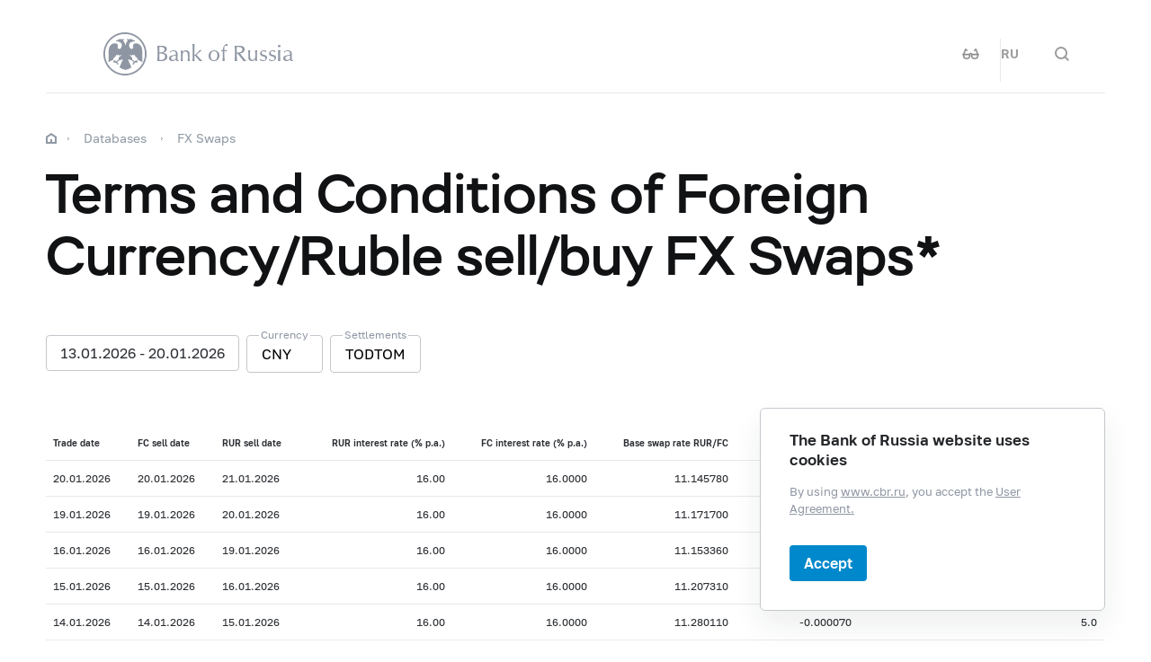

--- FILE ---
content_type: text/html; charset=utf-8
request_url: http://cbr.ru/eng/hd_base/swap_info/sell/
body_size: 7988
content:

<!DOCTYPE html>
<html>
<head>
    

<meta http-equiv="Content-Type" content="text/html; charset=UTF-8" />
<meta http-equiv="X-UA-Compatible" content="IE=edge,chrome=1">
<meta name="viewport" content="width=device-width, initial-scale=1, shrink-to-fit=no">
<meta name="format-detection" content="telephone=no" />
<meta name="zoom:lang" content="en" />
    <meta name="zoom:last-modified" content="Mon, 19 Jan 2026 21:00:00 GMT" />
<title>Terms and Conditions of Foreign Currency/Ruble sell/buy FX Swaps* | Bank of Russia</title>



    <meta property="og:image" content="/common/images/share-1.jpg" />

    


            <link rel="stylesheet" type="text/css" href="/common/libs/jquery-ui/jquery-ui.min.css?v=v478607061" media="all">

            <!--[if IE 9]><link rel="stylesheet" type="text/css" href="/common/style/main-ie9.css?v=v677740427" media="all"><![endif]-->

            <!--[if gt IE 9]><!--><link rel="stylesheet" type="text/css" href="/common/style/main.min.css?v=v2126836889" media="all"><!--<![endif]-->


        <script type="text/javascript" src="/common/libs/jquery-3.7.1.min.js?v=v735956814"></script>



        <script type="text/javascript" src="/common/libs/jquery-ui/jquery-ui.min.js?v=v478607061"></script>

        <script type="text/javascript" src="/common/libs/jquery.inputmask.min.js?v=v478607061"></script>


        <script type="text/javascript" src="/common/scripts/vendor.js?v=v907291152"></script>

        <script type="text/javascript" src="/common/libs/jquery.floatThead.min.js?v=v478607061"></script>








        <script type="text/javascript" src="/common/libs/popper.js?v=v478607061"></script>

        <script type="text/javascript" src="/common/libs/tippy.js?v=v478607061"></script>

        <script type="text/javascript" src="/common/scripts/main.min.js?v=v1396628121"></script>


        <script type="text/javascript" src="/common/libs/localization-en.js?v=v955241707"></script>

        <script type="text/javascript" src="/js/jquery.cookie.min.js?v=v4260771145"></script>

        <script type="text/javascript" src="/js/site.js?v=v2848633841"></script>





<script src="/Modules/Queries/Scripts/queries-ui.js?v=v662783731" type="text/javascript"></script>
    <script type="text/javascript">
    $(function () {
        var $menu = $('[data-menu]'),
            $menuItemBtn = $menu.find('[data-menu-item-btn]'),
            $menuShow = $('[data-menu-show]'),
            $menuClose = $('[data-menu-close]');
        var config = $menu.data('config');

        $menuShow.on('click.cms_loadwholesite', function (event) {
            loadWholeSite(true);
        });
        $menuShow.on('mouseenter.cms_loadwholesite', function (event) {
            loadWholeSite(false);
        });

        var xhr = null, g_openMenu = false;
        function loadWholeSite(openmenu) {
            g_openMenu = g_openMenu || openmenu;
            $menuShow.off('click.cms_loadwholesite mouseenter.cms_loadwholesite');
            if (xhr === null) {
                $('.menu_wrap .networks-circle').html($('.networks-circle.footer_networks').html());
                $('.menu_wrap .header_search').html($('.header .offsetMenu .header_search').html());

                xhr = $.ajax(config.url, {
                    dataType: "html",
                    method: "get",
                    success: function (html) {
                        $('[data-cms-wholesite-placeholder]').replaceWith(html);

                        $menu.find('.menu_tab[data-tabs-tab]').each(function () {
                            var tab = $(this).data('tabs-tab');
                            $(this).toggle($menu.find('[data-tabs-content="' + tab + '"]').length != 0);
                        });

                        $menu.trigger('new-html');

                        for (var i in config.catalogPath) {
                            $menu.find('li[data-catalog-id="' + config.catalogPath[i] + '"]')
                                .addClass("_active");
                            $menu.find('li[data-catalog-id="' + config.catalogPath[i] + '"]')
                                .closest('[data-tabs-content]')
                                .trigger('open-anchor');
                        }

                        
                        xhr = true;
                    },
                    error: function () {
                        xhr = null;
                    }
                });
            }
        }
    });
    </script>


<script>
    if (window.localStorage) {
        if (localStorage.getItem('vision-impaired'))
            document.getElementsByTagName('html')[0].className += ' vision-impaired';
    }
</script>
<script>
    document.documentElement.style.setProperty('--scrollbar-width', '17px');
    setTimeout(function () {
        
        var div = document.createElement('div');

        div.style.overflowY = 'scroll';
        div.style.width = '50px';
        div.style.height = '50px';

        
        div.style.visibility = 'hidden';

        document.body.appendChild(div);
        var scrollWidth = Math.max(div.offsetWidth - div.clientWidth, 0.15); 
        document.body.removeChild(div);
        
        document.documentElement.style.setProperty('--scrollbar-width', scrollWidth + 'px');
    }, 0);
</script>




    
</head>
<body>


<!-- Yandex.Metrika counter -->
<script type="text/javascript" >
    (function(m,e,t,r,i,k,a){m[i]=m[i]||function(){(m[i].a=m[i].a||[]).push(arguments)};
    m[i].l=1*new Date();
    for (var j = 0; j < document.scripts.length; j++) {if (document.scripts[j].src === r) { return; }}
    k=e.createElement(t),a=e.getElementsByTagName(t)[0],k.async=1,k.src=r,a.parentNode.insertBefore(k,a)})
    (window, document, "script", "https://mc.yandex.ru/metrika/tag.js", "ym");

    ym(5774506, "init", {
        clickmap:true,
        trackLinks:true,
        accurateTrackBounce:true,
        webvisor:true
    });
</script>
<noscript><div><img src="https://mc.yandex.ru/watch/5774506" style="position:absolute; left:-9999px;" alt="" /></div></noscript>    
<!-- /Yandex.Metrika counter -->
        
    

    <div class="header-print">
    <div class="offsetMenu">
        <div class="header-print_inner">
            <img class="header-print_logo" alt="cbr" src="/common/images/logo.svg">
            <ul class="header-print_contacts">
<li>12&nbsp;Neglinnaya Street, Moscow, 107016 Russia</li>

<li><nobr class="phone">8 800 300-30-00</nobr></li>
<li>www.cbr.ru</li>
</ul>

        </div>
    </div>
</div>

    <header class="header" id="header">
        <div class="top-line" data-top-line="">
            <div class="offsetMenu">
                <div class="col-md-23 offset-md-1">
                    <div class="top-line_inner header_inner">
                        

<div class="row">
    <div class="col-xl-5 col-md-9">
        <div class="header_left pr-0">
                <div class="header_menu" data-menu-show=""></div>
            <a class="header_logo_eng" href="/eng/"></a>
            <a class="d-flex d-md-none" href="#" data-tooltip="" data-tooltip-content="Mode for visually impaired" data-tooltip-class="mobile-hide"><div class="header_visual-impaired_item"></div></a>
                <a class="header_search_btn d-flex d-md-none" href="#" data-search-form-show="" aria-label="Search"><div class="header_search_icon"></div></a>
        </div>
    </div>
    <div class="col-xl-17 col-md-13 offset-md-1 header_block justify-content-end">
        <div class="d-none d-md-block">
            <div class="header_right">
                
                <div class="networks header_networks header_visual-impaired header_visual-impaired_inner"><a href="#" data-tooltip="" data-tooltip-content="Mode for visually impaired" data-tooltip-class="mobile-hide"><div class="header_visual-impaired_item"></div></a></div>
                <div class="header_lang header_lang_inner header_networks">
    <a href="/Localization/SwitchLanguage?url=%2Feng%2Fhd_base%2Fswap_info%2Fsell%2F&amp;from=en-CB&amp;to=ru-RU"><!--noindex-->RU<!--/noindex--></a>
</div>
                    <div class="header_networks header_search header_search_inner">
                        <a class="header_search_btn" href="#" data-search-form-show="" aria-label="Search">
                            <div class="header_search_icon"></div>
                        </a>
                    </div>
            </div>
        </div>
    </div>
</div>
                    </div>
                </div>
            </div>
        </div>        
        <div class="offsetMenu">
            <div class="col-md-23 offset-md-1">
                <div class="header_inner">
                    

<div class="row">
    <div class="col-xl-5 col-md-9">
        <div class="header_left pr-0">
                <div class="header_menu" data-menu-show=""></div>
            <a class="header_logo_eng" href="/eng/"></a>
            <a class="d-flex d-md-none" href="#" data-tooltip="" data-tooltip-content="Mode for visually impaired" data-tooltip-class="mobile-hide"><div class="header_visual-impaired_item"></div></a>
                <a class="header_search_btn d-flex d-md-none" href="#" data-search-form-show="" aria-label="Search"><div class="header_search_icon"></div></a>
        </div>
    </div>
    <div class="col-xl-17 col-md-13 offset-md-1 header_block justify-content-end">
        <div class="d-none d-md-block">
            <div class="header_right">
                
                <div class="networks header_networks header_visual-impaired header_visual-impaired_inner"><a href="#" data-tooltip="" data-tooltip-content="Mode for visually impaired" data-tooltip-class="mobile-hide"><div class="header_visual-impaired_item"></div></a></div>
                <div class="header_lang header_lang_inner header_networks">
    <a href="/Localization/SwitchLanguage?url=%2Feng%2Fhd_base%2Fswap_info%2Fsell%2F&amp;from=en-CB&amp;to=ru-RU"><!--noindex-->RU<!--/noindex--></a>
</div>
                    <div class="header_networks header_search header_search_inner">
                        <a class="header_search_btn" href="#" data-search-form-show="" aria-label="Search">
                            <div class="header_search_icon"></div>
                        </a>
                    </div>
            </div>
        </div>
    </div>
</div>
                </div>
            </div>
        </div>
    </header>
    <form action="/eng/search/" method="get" class="search-form" data-search-form=""
      data-api-url="/Content/SearchSuggest/Suggest"
      data-api-top-url="">
    <div class="offsetMenu">
        <div class="col-md-23 offset-md-1">
            <div class="search-form_inner">
                <div class="search-form_title">What do you want to find?<img class="search-form_title-close" src="/common/images/icons/menu-close-dark-grey.svg"></div>
                <div class="search-form_content">
                    <div class="search-form_block">
                        <div class="search-form_icon"></div>
                        <div class="search-form_field">
                            <input name="text" type="text" autocomplete="off" placeholder="Start typing" data-search-form-input="" />
                        </div>
                    </div>
                    <div class="search-form_clear" data-search-form-clear-btn=""><img src="/common/images/icons/menu-close-gray.svg"></div>
                    <div class="search-form_btn">
                        <button class="b-btn _blue" data-search-form-btn="">Search</button>
                    </div>
                </div>
            </div>
        </div>
    </div>
</form>


<div class="menu_wrap" data-menu="" data-config="{&quot;catalogPath&quot;:[30466,21247,21244],&quot;url&quot;:&quot;/Catalog/SiteMap/GetWholeSiteHtml?blockId=59192&quot;}">
    <div class="offsetMenu">
        <div class="header_menu _close menu_close d-none d-md-block" data-menu-close=""></div>
        <div class="header_inner top-line_inner d-block d-md-none">
            <div class="row">
                <div class="col-xl-5 col-md-9">
                    <div class="header_left pr-0">
                        <div role="button" tabindex="0" aria-label="Close menu" class="header_menu _close" data-menu-close=""></div>
                        <a class="header_logo" href="/eng/"></a>
                        <a class="invisible" href="#" data-tooltip="" data-tooltip-content="Mode for visually impaired" data-tooltip-class="mobile-hide"><div class="header_visual-impaired_item"></div></a>
                        <a class="header_search_btn invisible" href="#" data-search-form-show="" aria-label="Search"><div class="header_search_icon"></div></a>
                    </div>
                </div>
            </div>
        </div>
        <div class="menu row" data-tabs="data-tabs">
            <div class="menu_quick col-md-7">
                <div role="tablist" class="menu_quick_tabs">
    <a role="tab" id="menu_tab_Activity" aria-controls="menu_content_Activity" aria-selected="true" class="menu_tab _active" href="#" data-tabs-tab="Activity">Activity</a>
    <a role="tab" id="menu_tab_FinancialMarkets" aria-controls="menu_content_FinancialMarkets" aria-selected="false" class="menu_tab" href="#" data-tabs-tab="FinancialMarkets">Financial markets</a>
    <a role="tab" id="menu_tab_Documents" aria-controls="menu_content_Documents" aria-selected="false" class="menu_tab" href="#" data-tabs-tab="Documents">Documents and data</a>
    <a role="tab" id="menu_tab_AboutBank" aria-controls="menu_content_AboutBank" aria-selected="false" class="menu_tab" href="#" data-tabs-tab="AboutBank">About Bank of Russia</a>
    <a role="tab" id="menu_tab_Services" aria-controls="menu_content_Services" aria-selected="false" class="menu_tab" href="#" data-tabs-tab="Services">Services</a>
</div>
<div class="menu_quick_links">
    <div class="phones">
  <a class="menu_phone_val" href="tel:+74993003000">
  <div class="plus">+</div>7 499 300-30-00</a>
  <a class="menu_phone_val" href="tel:88003003000">8 800 300-30-00</a>
</div>
<div class="inner_links">
  <a href="/eng/news/" title="Events">Events</a>
  <a href="/eng/contacts/" title="Contacts">Contacts</a>
  <a href="/eng/sitemap" title="site map ">Site map</a>
  <a href="/eng/about/" title="About the Site ">About the Site </a>
</div>
<div class="networks-circle">
  <a class="networks-circle_item _yt" href="https://www.youtube.com/user/BankofRussia" title="Youtube"></a>
  <a class="networks-circle_item _tg" href="https://t.me/centralbank_russia" title="Telegram"></a>
</div>

</div>
            </div>
            <div class="d-md-none link-above">
                <div class="header_right">
                    
                    <div class="header_lang">
            <div class="header_lang_item"><a href="/Localization/SwitchLanguage?url=%2Feng%2Fhd_base%2Fswap_info%2Fsell%2F&amp;from=en-CB&amp;to=ru-RU"><!--noindex-->RU<!--/noindex--></a></div>
            <div class="header_lang_item _active"><span><!--noindex-->EN<!--/noindex--></span></div>
</div>
                </div>
            </div>
            <div class="menu_content_container col-md with-centered-loader" data-cms-wholesite-placeholder="">
            </div>
        </div>
    </div>
</div>

    <main id="content">
        <div class="offsetMenu ">
            <div class="container-fluid">
                <div class="col-md-23 offset-md-1">
                    <div class="breadcrumbs">
    <div class="breadcrumbs_item"><a class="breadcrumbs_home" href="/eng/"></a></div>
        <div class="breadcrumbs_item">
            <a href="/eng/hd_base/"><!--noindex-->Databases<!--/noindex--></a>
        </div>
        <div class="breadcrumbs_item">
            <a href="/eng/hd_base/swap_info/"><!--noindex-->FX&#160;Swaps<!--/noindex--></a>
        </div>
    </div>

                    <!--index-->
<h1><span class="referenceable">Terms and&nbsp;Conditions of&nbsp;Foreign Currency/Ruble sell/buy FX&nbsp;Swaps*</span>
</h1>
                                                                                                                        

<script type="text/javascript">
<!--
    var UniDbQuery_Data = {};
// -->
</script>

        <!--noindex-->
<div class="block-part">
<form action="/eng/hd_base/swap_info/sell/" data-auto-submit="true" method="post"><input id="UniDbQuery_Posted" name="UniDbQuery.Posted" type="hidden" value="True" />        <div class="block-part vertical" id="UniDbQuery_form">




    <div class="filters_wrapper">
        <div class="filters">



    <div class="filter" >
            <div class="datepicker-filter" data-datepicker-period-filter
         data-min-date="24.03.2023"
         data-max-date="20.01.2026"
         data-default-value-from="13.01.2026"
         data-default-value-to="20.01.2026">
        <input class="datepicker-filter_input-from" type="hidden" name="UniDbQuery.From" value="13.01.2026" />
        <input class="datepicker-filter_input-to" type="hidden" name="UniDbQuery.To" value="20.01.2026" />
        <button class="datepicker-filter_button" type="button">13.01.2026 - 20.01.2026</button>
        <div class="datepicker-filter_modal">
            <div class="datepicker-filter_head">
                <div class="datepicker-filter_close"></div>
            </div>
            <div class="datepicker-filter_tabs">
                <div class="datepicker-filter_tab-from"></div>&nbsp;-&nbsp;
                <div class="datepicker-filter_tab-to"></div>
            </div>
            <div class="datepicker-filter_body">
                <div class="datepicker-filter_datepicker-from datepicker-custom"></div>
                <div class="datepicker-filter_datepicker-to datepicker-custom"></div>
            </div>
            <div class="datepicker-filter_footer">
                <button class="datepicker-filter_apply-btn" type="button">Apply</button>
            </div>
        </div>
    </div>

    </div>














        <div class="filter"
             data-filter="select"
             data-default-value="2">
                <div class="filter_placeholder">Currency</div>
            <button class="filter_title" type="button" data-filter-title data-tooltip>2</button>
            <div class="filter_content" data-filter-content>
                <div class="filter_content_top">
                    <div class="filter_content_close" data-filter-close></div>
                </div>
                <div class="filter-select">

                        <div class="filter-select_option">
                            <input type="radio" name="UniDbQuery.Cur" id="UniDbQuery_Cur_1"
                                   
                                   value="0"
                                    />
                            <label for="UniDbQuery_Cur_1">USD</label>
                        </div>
                        <div class="filter-select_option">
                            <input type="radio" name="UniDbQuery.Cur" id="UniDbQuery_Cur_2"
                                   
                                   value="1"
                                    />
                            <label for="UniDbQuery_Cur_2">EUR</label>
                        </div>
                        <div class="filter-select_option">
                            <input type="radio" name="UniDbQuery.Cur" id="UniDbQuery_Cur_3"
                                   
                                   value="2"
                                   checked />
                            <label for="UniDbQuery_Cur_3">CNY</label>
                        </div>
                </div>
            </div>
        </div>
        <div class="filter"
             data-filter="select"
             data-default-value="0">
                <div class="filter_placeholder">Settlements </div>
            <button class="filter_title" type="button" data-filter-title data-tooltip>0</button>
            <div class="filter_content" data-filter-content>
                <div class="filter_content_top">
                    <div class="filter_content_close" data-filter-close></div>
                </div>
                <div class="filter-select">

                        <div class="filter-select_option">
                            <input type="radio" name="UniDbQuery.P1" id="UniDbQuery_P1_1"
                                   
                                   value="0"
                                   checked />
                            <label for="UniDbQuery_P1_1">TODTOM</label>
                        </div>
                        <div class="filter-select_option">
                            <input type="radio" name="UniDbQuery.P1" id="UniDbQuery_P1_2"
                                   
                                   value="1"
                                    />
                            <label for="UniDbQuery_P1_2">TOMSPT</label>
                        </div>
                </div>
            </div>
        </div>

        </div>
    </div>







        </div>
</form></div>        <!--/noindex-->
<div class="table-wrapper">
  <div class="table">
    <table class="data">
      <thead>
        <tr>
          <th>Trade date</th>
          <th>FC sell date</th>
          <th>RUR sell date</th>
          <th class="right">RUR interest rate (% p.a.)</th>
          <th class="right">FC interest rate (% p.a.)</th>
          <th class="right">Base swap rate RUR/FC</th>
          <th class="right">Swap points (rubles)</th>
          <th class="right">Maximum allotment amount (billions of FC)</th>
        </tr>
      </thead>
      <tbody>
        <tr>
          <td>20.01.2026</td>
          <td>20.01.2026</td>
          <td>21.01.2026</td>
          <td class="right">16.00</td>
          <td class="right">16.0000</td>
          <td class="right">11.145780</td>
          <td class="right">-0.000070</td>
          <td class="right">5.0</td>
        </tr>
        <tr>
          <td>19.01.2026</td>
          <td>19.01.2026</td>
          <td>20.01.2026</td>
          <td class="right">16.00</td>
          <td class="right">16.0000</td>
          <td class="right">11.171700</td>
          <td class="right">-0.000070</td>
          <td class="right">5.0</td>
        </tr>
        <tr>
          <td>16.01.2026</td>
          <td>16.01.2026</td>
          <td>19.01.2026</td>
          <td class="right">16.00</td>
          <td class="right">16.0000</td>
          <td class="right">11.153360</td>
          <td class="right">-0.000200</td>
          <td class="right">5.0</td>
        </tr>
        <tr>
          <td>15.01.2026</td>
          <td>15.01.2026</td>
          <td>16.01.2026</td>
          <td class="right">16.00</td>
          <td class="right">16.0000</td>
          <td class="right">11.207310</td>
          <td class="right">-0.000070</td>
          <td class="right">5.0</td>
        </tr>
        <tr>
          <td>14.01.2026</td>
          <td>14.01.2026</td>
          <td>15.01.2026</td>
          <td class="right">16.00</td>
          <td class="right">16.0000</td>
          <td class="right">11.280110</td>
          <td class="right">-0.000070</td>
          <td class="right">5.0</td>
        </tr>
        <tr>
          <td>13.01.2026</td>
          <td>13.01.2026</td>
          <td>14.01.2026</td>
          <td class="right">16.00</td>
          <td class="right">16.0000</td>
          <td class="right">11.271200</td>
          <td class="right">-0.000070</td>
          <td class="right">5.0</td>
        </tr>
      </tbody>
    </table>
  </div>
  <div class="table-caption">
    <p>Data is available from 24.03.2023 to 20.01.2026, inclusive.</p>
  </div>
</div>        <div class="document-regular">
            <div class="document-regular_inner">
                <div class="document-regular_top">
                    <div class="document-regular_left_icon"></div>
                </div>
                <div class="body-2 document-regular_main">
                    <div class="document-regular_texts">
                        <div class="document-regular_name" data-toggle="">
<a href="/eng/oper_br/t_odm/swap/">                                <span class="document-regular_name_visible">BoR&#160;FX&#160;Swaps</span>
</a>
                                                    </div>
                    </div>
                </div>
            </div>
        </div>


                    
                    <!--/index-->
                    
    <div class="page-info">
        <!--noindex-->
        


<div class="page-info_helpful"
     data-page-feedback=""
     data-feedback-url="/Content/PageInfo/RegisterFeedback">
    <!--noindex-->
    <div class="helpful" data-helpful="">
        Was this page useful?
        <div class="helpful_btns">
            <button class="helpful_btn _yes" data-helpful-btn="yes"><i class="helpful_icon"></i><span>Yes</span></button>
            <button class="helpful_btn _no" data-helpful-btn="no"><i class="helpful_icon"></i><span>No</span></button>
        </div>
    </div>
    <!--/noindex-->
</div>

            <div class="page-info_last-update">Last updated on: 20.01.2026</div>
        <!--/noindex-->
    </div>

                </div>
            </div>
        </div>
    </main>

    <footer class="footer" id="footer">
    <div class="offsetMenu">
        <div class="footer_main">
            <div class="col-md-23 col-xl-22 offset-md-1 offset-xl-2">
                <div class="footer_top">
                    <a class="footer_logo_eng" href="/eng/"></a>
                    <div class="footer_up gotoUp">
                        <div class="footer_up_title">Up</div>
                        <div class="footer_up_icon"></div>
                    </div>
                </div>
                
<div class="footer_contacts">
<div class="footer_address">Bldg V, 12&nbsp;Neglinnaya Street, Bank of&nbsp;Russia, Moscow, 107016 Russia</div>
<div class="footer_phones">

<div class="footer_phone"><nobr class="phone"><a class="footer_phone_val" href="tel:88003003000">8 800 300-30-00</a></nobr></div>

<div class="footer_phone"><nobr class="phone"><a class="footer_phone_val" href="tel:+74993003000">+7 499 300-30-00</a></nobr></div>

</div>
</div>
<div class="footer_main_block">
<div class="footer_left-menu">

<div class="footer_left-menu_item"><a href="/eng/about_br/irp/">Investor Relations</a></div>
<div class="footer_left-menu_item"><a href="/eng/other/holidays/">Public Holidays in&nbsp;Russia</a></div>

</div>
<div class="networks-circle footer_networks">
<a class="networks-circle_item _yt" href="https://www.youtube.com/user/BankofRussia"></a>
<a class="networks-circle_item _tg" href="https://t.me/centralbank_russia" title="Telegram"></a></div>
</div>
<div class="footer_menu">
<div class="footer_menu_items">
<div class="footer_menu_item"><a href="/eng/about/">About the&nbsp;Site</a></div>
<div class="footer_menu_item"><a href="/eng/contacts/">Contacts</a></div>
<div class="footer_menu_item"><a href="/eng/development/">Technical resources</a></div>

<!--<div class="footer_menu_item"><a href="/eng/development/">Links</a></div>-->
</div>
<a class="footer_menu_item _visually-impaired" href="#" title="Mode for visually impaired">
	<div class="footer_visually-impaired-icon"></div>
	<div><span class="visually-impaired-on">Mode for&nbsp;visually impaired</span><span class="visually-impaired-off">Regular version</span></div>
</a>
</div>

            </div>
        </div>
        <div class="footer_bottom">
            <div class="col-md-23 col-xl-22 offset-md-1 offset-xl-2 row">
                <div class="footer_bottom_text col-md-12 col-xl-11">&#169; Bank of Russia, 2000–2026.</div>
<div class="footer_bottom_aic col-md-11">Design by <a href="https://aic.ru" target="_blank"><img src="/common/images/icons/aic-logo.svg" /></a></div>


            </div>
        </div>
    </div>
</footer>

    
    

        <div class="popup-cookies" data-popup-cookies>
            <div class="popup-cookies_title">
                The Bank of Russia website uses cookies
            </div>
            <div class="popup-cookies_subtitle">
                By using <a href="/eng/">www.cbr.ru</a>, you accept
                the  <a href="/eng/user_agreement/">User Agreement.</a>
            </div>
            <button class="btn _medium _blue " data-popup-cookies-btn>
                Accept
            </button>
        </div>

    
<!--[if IE 9]><script>$('body').addClass('ie9')</script><![endif]-->
<script src="/Modules/Content/Scripts/PageInfo.js?v=v3116962712" type="text/javascript"></script>
    <script type="text/javascript">
        $(function () {
            Content_PageInfo.init($('[data-page-feedback]'));
        });
    </script>



</body>
</html>


--- FILE ---
content_type: image/svg+xml
request_url: http://cbr.ru/common/images/logo-eng.svg
body_size: 4838
content:
<svg width="211" height="48" xmlns="http://www.w3.org/2000/svg"><path d="M23.996 0C37.254 0 48 10.746 48 24S37.254 48 23.996 48C10.746 48 0 37.254 0 24S10.746 0 23.996 0zm0 1.854c-12.23 0-22.14 9.914-22.14 22.145 0 12.232 9.91 22.147 22.14 22.147 12.234 0 22.148-9.915 22.148-22.147 0-12.231-9.914-22.145-22.148-22.145zM26.024 7s.552.999 3.117.543c2.122-.378 3.294.173 3.294.881 0 0 1.51.18 2.185.616.675.435-.04 1.524-.04 1.524-.104-.2-.249-.318-.655-.407 0 0-1.633-.42-2.2.64-1.241.106-2.31.846-2.815 1.854-.027.058-.5.99-.207 2.87.155.987.642 1.825 1.337 2.538.304.313.682.513 1.14.46.726-.083 1.328-.43 1.846-.941.283-.28.37-.6.153-.969-.028-.048-.045-.104-.065-.16-.641-1.547-.105-2.916.985-3.726.8-.594 1.727-.664 2.665-.532 6.197.872 6.404 7.12 6.404 9.046l.001.768c.007 5.044.084 8.586.123 9.296.062 1.13.457 1.367.708 1.545-.396.273-3.62-.74-4.396-1.7-.05-.064-.158-.09-.24-.113-1.92-.445-1.924-2.448-1.961-3.055-1.607 0-2.23-1.75-2.4-2.207a5.507 5.507 0 01-.29-1.264l-.001.001-.003.08c-.075.79-1.222 1.416-2.488.27l-.131-.126c0 1.398-1.667 1.15-2.497.323-.072.282-.534 1.002-.534 1.002.954.173 1.383.382 1.833.776 1.054.924 1.174 2.468 1.174 3.265 0 0 1.454 1.416 2.03 1.941.171.158.357.296.546.437 1.49-1.664 1.987-1.015 1.983-1.01 1.104-.444 1.716.341 1.475.741-.258-.29-.677-.205-.928.02 1.49.251 1.144 1.34.74 1.57 0-.313-.096-.661-.566-.693.023.48-.302.565-.611.577-.737.031-1.97.065-2.348.432-.214.208-.11.82-.342 1.029-.191.171-.397.151-.503.153-.035.225.032.48.317.779-1.073.087-1.876-.855-1.344-1.358.224-.21.973-.918 1.012-1.227.047-.328-.3-.696-.542-.91-.516-.46-1.072-.87-1.62-1.295a4.098 4.098 0 00-.534-.34.713.713 0 00-.546-.059c-.412.128-.405.118-.513.048-.403-.266-1.137-.865-2.66-1.033a.812.812 0 01.233.21c.08.115.138.25.224.436.1.21.176.425.265.635.985 2.325 1.96 4.607 2.942 6.93.325.77.035 1.442-.76 1.812-.578.27-1.237.125-1.625-.434.11.384.163.715.006 1.034-.155.32-.406.549-.735.688-.317.14-.692.189-1.038.12-.352-.071-.587-.303-.767-.644-.03.758-.53 1.313-1.358 1.313-.826 0-1.327-.555-1.358-1.313-.18.341-.415.573-.767.644-.344.069-.72.02-1.038-.12a1.389 1.389 0 01-.733-.688c-.159-.32-.105-.649.006-1.034-.388.559-1.047.703-1.627.434-.793-.37-1.083-1.043-.758-1.811.98-2.324 1.957-4.606 2.94-6.93.09-.21.167-.426.265-.636.088-.187.145-.323.226-.436a.827.827 0 01.231-.21c-1.523.167-2.255.767-2.658 1.033-.108.07-.103.08-.513-.048a.713.713 0 00-.546.06c-.184.1-.373.213-.533.34-.549.425-1.105.837-1.621 1.294-.243.214-.589.582-.542.91.039.308.788 1.017 1.012 1.227.532.503-.271 1.447-1.344 1.358.285-.3.352-.554.317-.779-.108-.002-.312.018-.503-.153-.232-.209-.128-.82-.342-1.03-.378-.366-1.61-.4-2.35-.431-.308-.012-.634-.096-.61-.577-.47.03-.565.378-.565.693-.404-.23-.751-1.32.738-1.57-.25-.225-.668-.31-.926-.02-.24-.4.371-1.185 1.475-.741-.004-.005.492-.653 1.983 1.01.187-.14.375-.279.547-.437.575-.523 2.029-1.94 2.029-1.94 0-.796.12-2.34 1.174-3.266.45-.394.879-.603 1.833-.776 0 0-.462-.72-.534-1.002-.83.83-2.497 1.075-2.497-.323-1.36 1.357-2.623.627-2.623-.225v.001l-.032.252a5.65 5.65 0 01-.177.77l-.08.241c-.171.456-.794 2.207-2.401 2.207-.037.607-.04 2.608-1.962 3.055-.08.02-.189.05-.24.113-.775.962-3.999 1.973-4.395 1.7.251-.18.646-.415.708-1.545.039-.71.116-4.252.123-9.296v-.87c.01-2.035.313-8.087 6.404-8.944.94-.132 1.865-.062 2.666.532 1.09.81 1.626 2.18.985 3.727-.02.055-.037.11-.067.16-.216.368-.128.687.155.968.518.511 1.12.858 1.846.942.457.052.836-.148 1.138-.461.697-.713 1.167-1.552 1.34-2.538.322-1.871-.181-2.812-.208-2.87-.504-1.008-1.574-1.748-2.815-1.854-.521-.97-1.935-.7-2.167-.648l-.033.008c-.408.089-.551.206-.654.407 0 0-.716-1.089-.04-1.524.674-.436 2.184-.616 2.184-.616 0-.708 1.172-1.26 3.294-.88 2.309.41 2.985-.359 3.097-.516L22.974 7c.107 1.224-.83 1.855-1.13 2.026.972 1.053 2.333 3.157 2.655 6.142.324-2.985 1.685-5.089 2.657-6.142-.3-.171-1.238-.802-1.132-2.026zM60 15c.581.023 2.003.07 2.378.07.628 0 1.745-.068 2.165-.068 3.312 0 5.922.63 5.922 3.623 0 2.129-1.353 3.321-3.73 4.138C70.069 23.465 71 25.01 71 27.02c0 3.44-2.916 4.98-6.62 4.98-.885 0-2.282-.068-2.983-.068-.305 0-1.072.046-1.397.068.13-2.389.178-5.625.184-8.433v-1.225c-.003-2.614-.036-6.15-.184-7.342zm92.046 0c3.07 0 5.037 1.31 5.037 3.857 0 2.292-1.729 4.28-5.159 4.629 4.462 5.566 5.397 6.667 7.076 8.514a20.3 20.3 0 00-1.677-.072c-.53 0-1.105.024-1.583.072-1.705-2.434-4.58-6.012-6.524-8.257h-.865c0 2.806.025 5.683.191 8.257A11.458 11.458 0 00146 32c.144-2.574.19-6.129.19-9.075 0-2.64-.022-6.642-.19-7.925a59.4 59.4 0 002.738.068c.647 0 2.393-.068 3.308-.068zm36.362 5c1.301 0 2.066.273 2.901.773a15.85 15.85 0 00-.738 1.66c-.764-1.252-1.648-1.546-2.532-1.546-1.184 0-2.094.727-2.094 1.866 0 1.412 1.281 1.981 2.684 2.302 2.14.502 3.371 1.116 3.371 3.097 0 2.185-2.291 3.848-4.75 3.848-1.256 0-2.362-.319-3.25-.934.27-.454.615-1.207.786-1.66.937 1.413 1.897 1.709 2.93 1.709 1.429 0 2.56-.778 2.56-2.097 0-1.503-1.353-1.889-2.902-2.278-1.923-.476-3.15-1.366-3.15-3.21 0-2.14 1.696-3.53 4.184-3.53zm-51.08-7c.312 0 .502.024.672.074-.022.333-.072.886-.072 1.078 0 .238.048.717.072 1.124-.767-.289-1.176-.36-1.486-.36-1.367 0-2.086.722-2.086 2.134 0 .552.048 1.607.216 2.899.695 0 1.846-.096 2.637-.193a9.465 9.465 0 00-.048.768c0 .216.026.503.048.695-.815-.118-1.677-.192-1.966-.192h-.717v3.784c0 1.87.024 5.368.214 7.189a8.228 8.228 0 00-1.103-.072 9.91 9.91 0 00-1.245.072c.178-1.707.212-4.889.215-6.82v-4.153h-.408c-.216 0-.55.022-1.271.192a4.8 4.8 0 00.072-.719c0-.12-.024-.477-.072-.744.527.169.89.193 1.27.193h.41c0-3.882 2.659-6.949 4.647-6.949zm67.907 7c2.558 0 4.33 1.207 4.33 4.188v5.49c0 1.296.267 1.434.778 1.434.17 0 .367-.024.511-.049l.146.573c-.95.317-1.484.364-1.754.364-.8 0-1.31-.342-1.507-1.002l-.146-.5c-1.312.977-2.747 1.502-3.943 1.502-2.21 0-3.65-1.093-3.65-3.006 0-2.049 1.484-3.005 3.408-3.324l2.943-.503c.827-.136 1.265-.362 1.265-.932 0-2.482-1.12-3.345-2.967-3.345-1.434 0-2.628.5-3.285 1.821h-.293V21.39h.001c1.39-1.002 2.701-1.389 4.163-1.389zm-26.829 0c1.305 0 2.068.273 2.903.773-.244.478-.54 1.114-.737 1.66-.763-1.252-1.649-1.546-2.537-1.546-1.181 0-2.09.727-2.09 1.866 0 1.412 1.28 1.981 2.683 2.302 2.141.502 3.372 1.116 3.372 3.097 0 2.185-2.29 3.848-4.75 3.848-1.256 0-2.362-.319-3.25-.934.27-.454.615-1.207.786-1.66.935 1.413 1.897 1.709 2.93 1.709 1.427 0 2.557-.778 2.557-2.097 0-1.503-1.352-1.889-2.9-2.278-1.922-.476-3.153-1.366-3.153-3.21 0-2.14 1.702-3.53 4.186-3.53zm-55.263 0c3.604 0 5.857 2.503 5.857 5.92 0 3.484-2.346 6.08-6.07 6.08-3.65 0-5.93-2.572-5.93-5.76 0-3.78 2.514-6.24 6.143-6.24zM171 20c-.175 1.646-.205 4.343-.208 5.656v.217c0 .975.023 4.109.208 5.873a8.21 8.21 0 00-1.066-.071c-.392 0-.857.025-1.203.071a23.96 23.96 0 00.115-1.81c-.764 1.39-2.244 2.064-3.704 2.064-2.242 0-4.003-1.438-4.003-3.809 0-.578.068-1.575.068-2.318v-.3c-.006-1.21-.04-3.962-.207-5.573.398.022.904.07 1.184.07.253 0 .74-.047 1.088-.07-.187 1.764-.21 4.898-.21 5.873 0 3.552 1.066 4.802 2.872 4.802 2.753 0 2.997-2.758 3.007-4.939v-.3c-.004-.76-.037-3.798-.208-5.436.392.023.901.07 1.18.07.255 0 .74-.047 1.087-.07zm-79.144 0c2.246 0 4.003 1.42 4.003 3.79 0 .584-.067 1.582-.067 2.326 0 .977.023 4.117.208 5.884a8.234 8.234 0 00-1.066-.071c-.394 0-.855.024-1.204.071.185-1.767.208-4.907.208-5.884 0-3.558-1.065-4.79-2.869-4.79-2.753 0-2.998 2.742-3.008 4.926v.3c.003.76.035 3.807.206 5.448a8.15 8.15 0 00-1.065-.071A9.83 9.83 0 0086 32c.177-1.69.206-4.637.208-5.744v-.14c0-1.186-.023-4.138-.208-5.883.392.021.901.07 1.18.07.254 0 .741-.047 1.087-.07a23.93 23.93 0 00-.116 1.814C88.917 20.653 90.395 20 91.856 20zm9.576-7c-.186 1.716-.22 4.898-.223 6.858v5.246h.397c.82 0 5.016-4.63 5.416-5.306.344.024.917.072 1.215.072.248 0 .844-.048 1.217-.072l-5.936 5.161c.745.867 4.694 5.184 6.482 7.041a21.14 21.14 0 00-1.492-.072c-.445 0-1.116.022-1.637.072-.92-1.398-3.727-4.607-5.265-6.245h-.397c0 .892.024 4.413.223 6.245a8.764 8.764 0 00-1.14-.072c-.425 0-.921.022-1.292.072.185-1.718.22-4.92.223-6.862v-4.903c0-1.905-.026-5.403-.223-7.233.417.022.965.069 1.267.069.27 0 .793-.047 1.165-.071zm95.374 6.773c-.21 1.719-.247 4.539-.25 5.9v.214c0 1.015.03 4.277.25 6.113a11.32 11.32 0 00-1.276-.074c-.474 0-1.032.026-1.447.074.213-1.757.248-4.818.25-5.969v-.144c0-1.233-.027-4.3-.25-6.114.47.023 1.082.073 1.417.073.304 0 .889-.049 1.306-.073zM78.235 20c2.554 0 4.33 1.207 4.33 4.188v5.49c0 1.296.267 1.434.78 1.434.17 0 .363-.024.51-.049l.145.573c-.948.317-1.483.364-1.75.364-.804 0-1.315-.342-1.51-1.002l-.146-.5C79.278 31.476 77.842 32 76.653 32 74.436 32 73 30.907 73 28.994c0-2.049 1.485-3.005 3.406-3.324l2.945-.503c.83-.136 1.267-.362 1.267-.932 0-2.482-1.12-3.345-2.97-3.345-1.435 0-2.63.5-3.285 1.821h-.292V21.39c1.387-1.003 2.702-1.39 4.164-1.39zm44.837.888c-2.56 0-3.819 2.572-3.819 5.282 0 2.573 1.117 4.943 3.633 4.943 2.416 0 3.86-2.233 3.86-5.283 0-2.46-.994-4.942-3.674-4.942zm-60.135 2.67h-.654v7.087c.513.024 1.375.047 1.98.047 2.378 0 4.36-1.007 4.36-3.697 0-2.103-1.143-3.437-5.686-3.437zm144.679 2.315l-1.602.23c-1.754.248-3.699.82-3.699 2.548 0 1.32.779 2.027 2.36 2.027.972 0 1.943-.32 2.941-1.298v-3.507zm-126.998 0l-1.608.23c-1.75.248-3.698.82-3.698 2.548 0 1.32.78 2.027 2.361 2.027.974 0 1.948-.32 2.945-1.298v-3.507zm69.7-9.563c-.816 0-1.63.023-1.966.068v6.127h.793c2.28 0 5.347-.561 5.347-3.39 0-1.753-1.39-2.805-4.175-2.805zm-86.077.001c-.538 0-1.47.024-1.958.046v5.915c.256.023.676.049 1.234.049 2.59 0 4.567-1.076 4.567-3.23 0-1.986-1.721-2.78-3.843-2.78zM195.5 14c.944 0 1.5.407 1.5 1.279 0 .773-.554 1.329-1.5 1.329s-1.5-.556-1.5-1.33c0-.724.613-1.278 1.5-1.278z" fill="#8F96A3" fill-rule="evenodd"/></svg>